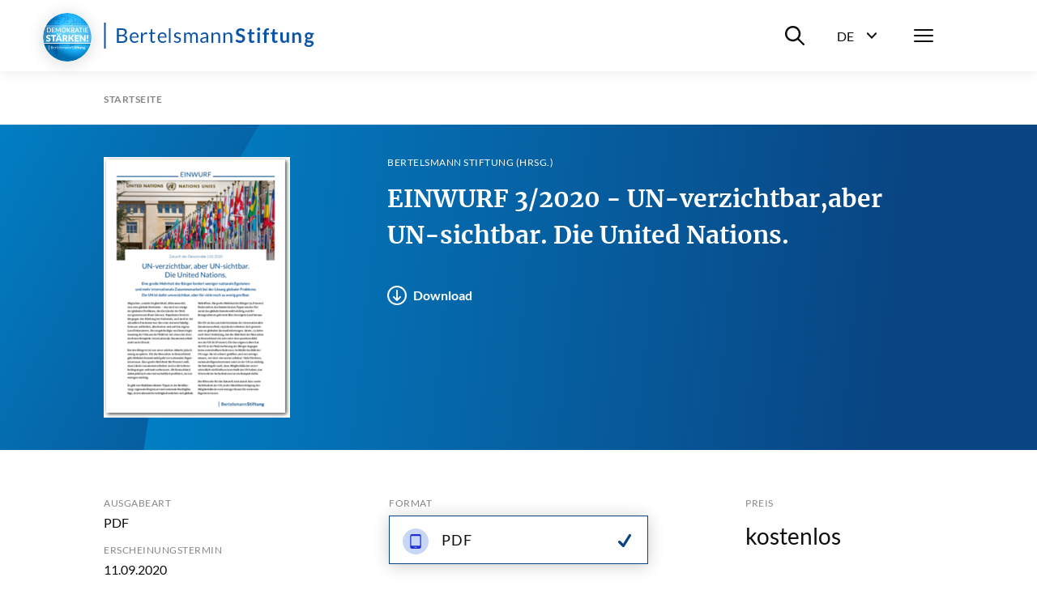

--- FILE ---
content_type: text/html; charset=utf-8
request_url: https://www.bertelsmann-stiftung.de/de/publikationen/publikation/did/einwurf-32020-un-verzichtbar-aber-un-sichtbar-die-united-nations-all?tx_rsmbstpublications_pi2%5BfilterPreis%5D=0&tx_rsmbstpublications_pi2%5Bpage%5D=0&cHash=6cca46bb63514c912c211cf048881693
body_size: 14632
content:
<!DOCTYPE html>
<html lang="de">
<head>
    <meta charset="utf-8">

<!-- 
	Created by: ressourcenmangel GmbH, https://www.ressourcenmangel.de, Tel.: 030 61002450

	This website is powered by TYPO3 - inspiring people to share!
	TYPO3 is a free open source Content Management Framework initially created by Kasper Skaarhoj and licensed under GNU/GPL.
	TYPO3 is copyright 1998-2026 of Kasper Skaarhoj. Extensions are copyright of their respective owners.
	Information and contribution at https://typo3.org/
-->


<title>EINWURF 3/2020 - UN-verzichtbar,aber UN-sichtbar. Die United Nations.</title>
<meta name="generator" content="TYPO3 CMS">
<meta name="description" content="Eine große Mehrheit der Bürger fordert weniger nationale Egoismen und mehr internationale Zusammenarbeit bei der Lösung globaler Probleme. Die UN ist dafür unverzichtbar, aber für viele noch zu wenig greifbar.">


<link rel="stylesheet" href="/typo3temp/assets/css/955411be2d95a56fb02e2ae18181c67f.css?1758533587" media="all">






<meta name="viewport" content="width=device-width, initial-scale=1.0">
<meta http-equiv="x-ua-compatible" content="ie=edge">


<script>
  document.documentElement.className = document.documentElement.className.replace(/(\s|^)no-js(\s|$)/, '$1js$2');
  window.lazySizesConfig = {
    lazyClass: 'js-lazyload'
  };
  window.bst = {
    TITLE: 'Bertelsmann Stiftung',
    ASSET_BASE_URL: 'https://assets21.bertelsmann-stiftung.de/',
    JS_BASE_URL: '/javascripts/',
    //ICON_SPRITE_URL: '..https://assets21.bertelsmann-stiftung.de/icons/icons.svg',
    ICON_SPRITE_URL: 'https://assets21.bertelsmann-stiftung.de/icons/icons.svg',
    iconSpriteUrl: 'https://assets21.bertelsmann-stiftung.de/icons/icons.svg',
  };
</script>
<link rel="preload" as="font" type="font/woff2" href="https://assets21.bertelsmann-stiftung.de/fonts/Lato-Regular.woff2" crossorigin>
<link rel="preload" as="font" type="font/woff2" href="https://assets21.bertelsmann-stiftung.de/fonts/Lato-Bold.woff2" crossorigin>
<link rel="preload" as="font" type="font/woff2" href="https://assets21.bertelsmann-stiftung.de/fonts/Lato-Italic.woff2" crossorigin>
<link rel="preload" as="font" type="font/woff2" href="https://assets21.bertelsmann-stiftung.de/fonts/Lato-BoldItalic.woff2" crossorigin>
<link rel="preload" as="font" type="font/woff2" href="https://assets21.bertelsmann-stiftung.de/fonts/Merriweather-Bold.woff2" crossorigin>
<link rel="stylesheet" media="screen" href="https://assets21.bertelsmann-stiftung.de/stylesheets/main.css">
<link rel="stylesheet" media="print" href="https://assets21.bertelsmann-stiftung.de/stylesheets/print.css">
<script src="https://assets21.bertelsmann-stiftung.de/javascripts/head.js"></script>
<script src="https://assets21.bertelsmann-stiftung.de/javascripts/lazyloading.js" async></script>

<link rel="shortcut icon" href="https://assets21.bertelsmann-stiftung.de/favicon.ico">
<link rel="apple-touch-icon" sizes="180x180" href="https://assets21.bertelsmann-stiftung.de/images/favicons/apple-touch-icon.png">
<link rel="icon" sizes="32x32" href="https://assets21.bertelsmann-stiftung.de/images/favicons/favicon-32x32.png">
<link rel="icon" sizes="16x16" href="https://assets21.bertelsmann-stiftung.de/images/favicons/favicon-16x16.png">
<link rel="mask-icon" href="https://assets21.bertelsmann-stiftung.de/images/favicons/safari-pinned-tab.svg" color="#0c55a6">
<meta name="msapplication-TileColor" content="#0c55a6">
<meta name="theme-color" content="#0c55a6">
<link rel="manifest" href="https://assets21.bertelsmann-stiftung.de/images/favicons/site.webmanifest">
<link rel="msapplication-config" href="https://assets21.bertelsmann-stiftung.de/images/favicons/browserconfig.xml">
<meta property="og:title" content="EINWURF 3/2020 - UN-verzichtbar,aber UN-sichtbar. Die United Nations." />
        <meta property="og:description" content="Eine große Mehrheit der Bürger fordert weniger nationale Egoismen und mehr internationale Zusammenarbeit bei der Lösung globaler Probleme. Die UN ist dafür unverzichtbar, aber für viele noch zu wenig greifbar." />
        <meta property="og:image" content="https://www.bertelsmann-stiftung.de//fileadmin/files/BSt/Publikationen/GrauePublikationen/ZD_Einwurf_3_2020_Die_United_Nations_DE.png?v=1" />
        <meta name="twitter:card" content="summary_large_image">
        <meta name="twitter:site" content="@BertelsmannSt">
        <meta name="twitter:title" content="EINWURF 3/2020 - UN-verzichtbar,aber UN-sichtbar. Die United Nations.">
        <meta name="twitter:description" content="Eine große Mehrheit der Bürger fordert weniger nationale Egoismen und mehr internationale Zusammenarbeit bei der Lösung globaler Probleme. Die UN ist dafür unverzichtbar, aber für viele noch zu wenig greifbar.">
        <meta name="twitter:creator" content="@BertelsmannSt">
        <meta name="twitter:image:src" content="https://www.bertelsmann-stiftung.de//fileadmin/files/BSt/Publikationen/GrauePublikationen/ZD_Einwurf_3_2020_Die_United_Nations_DE.png?v=1">
        <meta name="twitter:domain" content="bertelsmann-stiftung.de"><meta property="og:url" content="https://www.bertelsmann-stiftung.de/de/publikationen/publikation/did/einwurf-32020-un-verzichtbar-aber-un-sichtbar-die-united-nations-all" /><meta name="date" content="2025-06-18T09:41:09" />
<!-- Copyright (c) 2000-2024 etracker GmbH. All rights reserved. -->
<!-- This material may not be reproduced, displayed, modified or distributed -->
<!-- without the express prior written permission of the copyright holder. -->
<!-- etracker tracklet 5.0 -->
<script type="text/javascript">
	var et_pagename = "/de/publikationen/publikation/did/einwurf-32020-un-verzichtbar-aber-un-sichtbar-die-united-nations-all";
	var et_areas = "Bst%2F%5BDE%5D%2FPublikationen%2FPublikation%2F";
	var et_proxy_redirect = "\/\/insights.bertelsmann-stiftung.de";
	//var et_url = "";
	//var et_target = "";
	//var et_ilevel = 0;
	//var et_tval = "";
	//var et_cust = 0;
	//var et_tonr = "";
	//var et_tsale = 0;
	//var et_basket = "";
	//var et_lpage = "";
	//var et_trig = "";
	//var et_sub = "";
	//var et_se = "";
	//var et_tag = "";
</script>
<script id="_etLoader" type="text/javascript" charset="UTF-8" data-block-cookies="true" data-secure-code="EB9mS9" src="//insights.bertelsmann-stiftung.de/code/e.js" async></script>
<!-- etracker CODE END -->


<link rel="canonical" href="https://www.bertelsmann-stiftung.de/de/publikationen/publikation/did/einwurf-32020-un-verzichtbar-aber-un-sichtbar-die-united-nations-all">

<link rel="alternate" hreflang="de" href="https://www.bertelsmann-stiftung.de/de/publikationen/publikation/did/einwurf-32020-un-verzichtbar-aber-un-sichtbar-die-united-nations-all">
<link rel="alternate" hreflang="en" href="https://www.bertelsmann-stiftung.de/en/publications/publication/did/einwurf-32020-un-verzichtbar-aber-un-sichtbar-die-united-nations-all">
<link rel="alternate" hreflang="x-default" href="https://www.bertelsmann-stiftung.de/de/publikationen/publikation/did/einwurf-32020-un-verzichtbar-aber-un-sichtbar-die-united-nations-all">
</head>
<body>

<div class="page page--sub" id="page">
    
<!-- Header -->

<header class="header">
    <div class="header__inner">
        <a class="logo logo--blue header__logo" href="/">
            <svg class="logo__image" viewbox="0 0 260 32" xmlns="http://www.w3.org/2000/svg">
                <title>Bertelsmann Stiftung</title>
                <path d="M2.48 0v32H.5V0h1.98zm250.67 12c1.06 0 2 .23 2.78.68h3.57v1.18c0 .4-.17.6-.64.69l-1.12.22c.16.44.26.93.26 1.48 0 2.6-2.08 4.25-4.85 4.25-.48 0-.93-.05-1.37-.14-.39.25-.58.53-.58.84 0 2.1 7.99-.77 7.99 4.23 0 2.3-2.2 4.57-6 4.57-3.77 0-5.55-1.66-5.55-3.47 0-1.23.75-2.05 2-2.55-.61-.36-1-.92-1-1.88 0-.79.5-1.73 1.6-2.31a3.9 3.9 0 0 1-2.02-3.54c0-2.61 2.08-4.25 4.93-4.25zm-1.8 12.5c-.67.39-1.12.91-1.12 1.62 0 .93.82 1.63 3 1.63 2.24 0 3.2-.76 3.2-1.79 0-1.56-2.83-1.16-5.08-1.47zM22.13 7c4.48 0 6.43 1.78 6.43 4.7 0 1.77-1.12 3.34-3.42 4.04 2.65.52 4.03 1.89 4.03 4.13 0 3.06-2.33 5.13-6.4 5.13h-6.45V7h5.81zm102.51 5c2.82 0 4.37 1.93 4.37 4.76v8.04h-.97c-.44 0-.7-.09-.79-.52l-.24-1.17c-1.33 1.2-2.45 1.89-4.38 1.89-1.93 0-3.5-1.07-3.5-3.34 0-1.99 2.03-3.79 7.71-3.92v-.98c0-1.95-.84-2.97-2.47-2.97-2.15 0-2.83 1.33-3.58 1.33-.3 0-.52-.18-.66-.41l-.4-.71a6.72 6.72 0 0 1 4.91-2zM37.9 12c2.96 0 5.12 2.06 5.12 5.64 0 .7-.13.88-.53.88h-8.2c.06 3.18 1.6 4.73 3.92 4.73 2.17 0 3.08-1.22 3.63-1.22.18 0 .31.08.4.21l.62.82C41.78 24.38 39.78 25 38 25c-3.4 0-5.88-2.4-5.88-6.74 0-3.54 2.18-6.26 5.76-6.26zm154.91-.14V25h-3.09V11.86h3.1zM72.5 12c2.95 0 5.1 2.06 5.1 5.64 0 .7-.11.88-.52.88h-8.2c.06 3.18 1.6 4.73 3.92 4.73 2.17 0 3.08-1.22 3.63-1.22a.5.5 0 0 1 .41.21l.6.82C76.39 24.38 74.39 25 72.62 25c-3.4 0-5.88-2.4-5.88-6.74 0-3.54 2.18-6.26 5.76-6.26zm18.78 0a5.5 5.5 0 0 1 3.91 1.47l-.5.8a.48.48 0 0 1-.45.28c-.48 0-1.2-.9-2.91-.9-1.48 0-2.4.81-2.4 1.83 0 2.59 6.47 1.38 6.47 5.46 0 2.32-1.68 4.06-4.73 4.06a6.17 6.17 0 0 1-4.17-1.53l.52-.85c.14-.2.3-.33.6-.33.18 0 .36.1.58.25l.2.13a4 4 0 0 0 2.39.74c1.72 0 2.55-.96 2.55-2.08 0-2.77-6.5-1.33-6.5-5.67 0-1.94 1.61-3.66 4.44-3.66zm148.2 0c2.73 0 4.2 2 4.2 4.85V25h-3v-8.15c0-1.56-.7-2.45-2.12-2.45-1.03 0-1.93.5-2.75 1.34V25h-3V12.2h1.84c.39 0 .64.19.76.56l.21 1.01a5.03 5.03 0 0 1 3.85-1.77zM211.2 8v4.05h3.44v2.2h-3.44v6.98c0 .8.45 1.28 1.12 1.28.78 0 1-.43 1.32-.43.2 0 .28.09.42.27l.95 1.5a5.4 5.4 0 0 1-3.43 1.15c-2.25 0-3.53-1.34-3.53-3.56v-7.19h-1.32c-.34 0-.62-.2-.62-.65v-1.22l2.1-.34.66-3.51c.06-.34.33-.53.7-.53h1.63zm-71.74 4c2.85 0 4.37 1.95 4.37 4.85V25h-2.3v-8.15c0-1.93-.89-3.06-2.74-3.06-1.36 0-2.54.69-3.54 1.78V25h-2.3V12.2h1.38c.32 0 .52.15.62.47l.17 1.39a5.7 5.7 0 0 1 4.34-2.06zm-27.45 0c2.6 0 4.14 1.76 4.14 4.85V25h-2.18v-8.15c0-2-.87-3.06-2.48-3.06-1.43 0-2.67 1.04-2.67 3.06V25h-2.18v-8.15c0-2.06-.82-3.06-2.35-3.06-1.08 0-2 .65-2.77 1.67V25h-2.17V12.2h1.3c.3 0 .5.15.58.47l.16 1.31c.92-1.16 2-1.98 3.51-1.98 1.68 0 2.7 1.04 3.16 2.66a4.03 4.03 0 0 1 3.95-2.66zM59.95 8v4.37h3.5v1.61h-3.5v7.62c0 1.06.55 1.57 1.34 1.57.9 0 1.3-.6 1.55-.6.1 0 .21.08.3.21l.63 1.07A4.36 4.36 0 0 1 60.8 25c-1.93 0-3-1.15-3-3.25v-7.77h-1.48c-.26 0-.46-.15-.46-.48v-.9l2-.26.5-3.91a.47.47 0 0 1 .5-.43h1.09zm109.12-1a7.3 7.3 0 0 1 5.1 1.85l-.8 1.55c-.19.35-.4.49-.73.49-.66 0-1.53-1.22-3.54-1.22-1.8 0-2.71.9-2.71 2.21 0 3.34 8.1 1.55 8.1 7.4 0 3.19-2.23 5.72-6.1 5.72-2.23 0-4.4-.91-5.77-2.31l.95-1.58c.18-.23.44-.4.74-.4.81 0 1.76 1.61 4.18 1.61 1.85 0 2.92-.91 2.92-2.57 0-3.73-8.09-1.25-8.09-7.7 0-2.58 2.1-5.05 5.75-5.05zm-14.78 5c2.86 0 4.38 1.95 4.38 4.85V25h-2.3v-8.15c0-1.93-.89-3.06-2.75-3.06a4.8 4.8 0 0 0-3.53 1.78V25h-2.3V12.2h1.37c.32 0 .53.15.62.47l.18 1.39a5.7 5.7 0 0 1 4.33-2.06zM82.55 7v18h-1.98V7h1.98zM52.1 12c.72 0 1.28.17 1.78.46l-.3 1.67c-.06.22-.19.32-.4.32-.23 0-.7-.24-1.58-.24-1.6 0-2.62.93-3.34 2.66V25h-2.29V12.23h1.31c.5 0 .64.16.71.62l.15 1.99c.89-1.78 2.2-2.84 3.96-2.84zm168.89 0v8.14c0 1.55.7 2.45 2.11 2.45 1.04 0 1.94-.5 2.75-1.33V12h3v12.8h-1.83c-.39 0-.64-.19-.77-.56l-.2-1.02a5.11 5.11 0 0 1-3.86 1.78c-2.72 0-4.2-2.01-4.2-4.86V12h3zm-18.41-5a5 5 0 0 1 1.56.23l-.06 1.52c-.04.48-.48.53-1 .53-1.39 0-2.2.57-2.2 2.44v.83h3.15v2.16h-3.06V25h-2.93V14.72l-1.05-.17c-.46-.09-.76-.32-.76-.76v-1.23h1.81v-.94c0-2.87 1.73-4.62 4.54-4.62zm-20.04 1v4.05h3.44v2.2h-3.44v6.98c0 .8.45 1.28 1.12 1.28.78 0 1-.43 1.33-.43.19 0 .28.09.42.27l.94 1.5a5.4 5.4 0 0 1-3.43 1.15c-2.25 0-3.52-1.34-3.52-3.56v-7.19h-1.33c-.34 0-.62-.2-.62-.65v-1.22l2.1-.34.66-3.51c.07-.34.33-.53.7-.53h1.63zm-55.7 11.14c-4.06.14-5.6 1.04-5.6 2.42 0 1.34.91 1.89 2.05 1.89 1.52 0 2.56-.64 3.55-1.7v-2.61zM22.72 16.8h-3.93v6.27h3.94c2.81 0 4-1.35 4-3.26 0-1.86-1.32-3.01-4.01-3.01zm230.43-2.59c-1.47 0-2.2.82-2.2 2.12 0 1.24.73 2.15 2.2 2.15 1.47 0 2.2-.88 2.2-2.15 0-1.3-.74-2.11-2.2-2.11zm-215.2-.58c-2.1 0-3.3 1.31-3.6 3.5h6.7c0-2.05-1.12-3.5-3.1-3.5zm34.6 0c-2.1 0-3.3 1.31-3.6 3.5h6.71c0-2.05-1.13-3.5-3.12-3.5zm-50.42-4.7H18.8v6.13h3.25c2.79 0 4.06-1.25 4.06-3.07 0-2.11-1.26-3.07-3.97-3.07zM191.26 6a2 2 0 0 1 0 4.01 2 2 0 0 1-1.95-1.98A2 2 0 0 1 191.26 6z"></path>
            </svg>
        </a>
        <div class="header__menu">
			<div class="header__basket js-basket" data-cookie="bst-basket-count" data-link="/de/publikationen/buecher-und-studien/warenkorb" data-text="Artikel im Warenkorb"></div>
            <div class="header__search-wrapper"><button class="header__search-btn" aria-expanded="false" aria-controls="header__search-dropdown"><span class="u-visually-hidden">Suche ein-/ausblenden</span><svg class="icon icon--search header__search-icon" viewBox="0 0 200 200" aria-hidden="true">
                <use xlink:href="#icon-search"></use>
            </svg></button>
                <div class="header__search-dropdown" id="header__search-dropdown" aria-hidden="true">
                    <div class="header__search-dropdown-inner">
                        <form class="search-bar search-bar--suggestions js-search-bar"
                              method="get"
                              action="/de/system/suchergebnisseite?tx_rsmsearch_pi1%5Baction%5D=index&amp;tx_rsmsearch_pi1%5Bcontroller%5D=Search&amp;cHash=d16086200ee9f2a3f475e970260208f5"
                              role="search">
                            <div class="search-bar__inner">
                                <div class="form-group search-bar__form-group"><label class="label u-visually-hidden form-group__label" for="form-group-68b6">Webseite durchsuchen</label>
                                    <input class="input" id="form-group-68b6" type="search" name="tx_rsmsearch_pi1[searchQuery][queryString]" placeholder="Webseite durchsuchen" />
                                </div><button class="search-bar__button" type="submit" tabindex="-1"><svg class="icon icon--search" viewBox="0 0 200 200" role="img" aria-labelledby="icon-2272-title">
                                <title id="icon-2272-title">Suchen</title>
                                <use xlink:href="#icon-search"></use>
                            </svg></button>
                                <div class="search-bar__suggestions" aria-hidden="true">
                                    <div class="search-bar__suggestions-inner">
                                        <div class="search-bar__row search-bar__row--entities" aria-live="polite">
                                            <div class="search-bar__col search-bar__entities"></div>
                                        </div>
                                        <div class="search-bar__row search-bar__row--content">
                                            <section class="search-bar__col search-bar__projects">
                                                <div class="search-bar__list-header">
                                                    <h2 class="kicker">Projekte</h2>
                                                </div>
                                            </section>
                                            <section class="search-bar__col search-bar__publications">
                                                <div class="search-bar__list-header">
                                                    <h2 class="kicker">Publikationen</h2>
                                                </div>
                                            </section>
                                            <section class="search-bar__col search-bar__tags">
                                                <div class="search-bar__list-header">
                                                    <h2 class="kicker">#Schlagworte</h2>
                                                </div>
                                            </section>
                                        </div>
                                    </div>
                                </div>
                            </div>
                        </form>
                    </div>
                    <div class="header__search-background js-focus-deactivate"></div>
                </div>
            </div>
            <div class="header__language-wrapper">
                <button class="header__language-btn"
                        aria-expanded="false"
                        aria-controls="header__language-dropdown">
                    <span class="header__language-btn-label">
                        <abbr class="header__language-btn-title" title="Deutsch">De</abbr>
                        <span class="u-visually-hidden">Sprachwahl ein-/ausblenden</span>
                    </span>
                    <svg class="icon icon--dropdown header__language-icon" viewBox="0 0 200 200" aria-hidden="true">
                        <use xlink:href="#icon-dropdown"></use>
                    </svg>
                </button>
                <div class="header__language-dropdown" id="header__language-dropdown" aria-hidden="true">
                    <div class="box-link-list">
                        <h2 class="box-link-list__title">Sprache</h2>
                        <ul class="box-link-list__list">
                            <li class="box-link-list__item">
                <div class="box-link box-link--active" lang="de"><span class="box-link__text">Deutsch</span><span class="box-link__checkmark">
                        <svg class="icon icon--checkmark" viewBox="0 0 200 200" role="img" aria-labelledby="icon-7447-title">
                            <title id="icon-7447-title">Ausgewählt</title>
                            <use xlink:href="#icon-checkmark"></use>
                        </svg>
                    </span>
                </div>
            </li><li class="box-link-list__item"><a href="/en/publications/publication/did/einwurf-32020-un-verzichtbar-aber-un-sichtbar-die-united-nations-all" class="box-link" lang="de"><span class="box-link__text">English</span></a></li>
                            

                        </ul>
                    </div>
                </div>
            </div>
            <nav class="header__navigation">
                <button class="header__menu-btn" aria-expanded="false"
                        aria-controls="navbar"><span class="u-visually-hidden">Menü</span>
                    <span class="header__menu-icon"><span></span><span></span><span></span></span>
                </button>
                <div aria-hidden="true" class="header__nav-canvas t-inverted" id="navbar">
                    <div class="header__nav-canvas-inner">
                        <ul class="header__nav-list header__nav-primary">
                            
                                <li class="header__nav-item header__nav-item-primary"><a
                                        class="link header__nav-link header__nav-link-primary" href="/de/startseite/aktuelles">Aktuelles</a></li>
                            
                                <li class="header__nav-item header__nav-item-primary"><a
                                        class="link header__nav-link header__nav-link-primary" href="/de/unsere-projekte/projektsuche">Projekte</a></li>
                            
                                <li class="header__nav-item header__nav-item-primary"><a
                                        class="link header__nav-link header__nav-link-primary" href="/de/ueber-uns/auf-einen-blick">Über uns</a></li>
                            
                        </ul>
                        <ul class="header__nav-list header__nav-secondary">
                            
                                <li class="header__nav-item header__nav-item-secondary">
                                        <a class="link header__nav-link header__nav-link-secondary"
                                           href="/de/karriere">Karriere</a>
                                    </li>
                            
                                <li class="header__nav-item header__nav-item-secondary">
                                        <a class="link header__nav-link header__nav-link-secondary"
                                           href="/de/presse">Presse</a>
                                    </li>
                            
                                <li class="header__nav-item header__nav-item-secondary">
                                        <a class="link header__nav-link header__nav-link-secondary"
                                           href="/de/system/service/kontakt">Kontakt</a>
                                    </li>
                            
                                <li class="header__nav-item header__nav-item-secondary">
                                        <a class="link header__nav-link header__nav-link-secondary"
                                           href="/de/system/newsletter/anmeldung">Newsletter</a>
                                    </li>
                            
                                <li class="header__nav-item header__nav-item-secondary">
                                        <a class="link header__nav-link header__nav-link-secondary"
                                           href="/de/publikationen/buecher-und-studien/verlag-bertelsmann-stiftung">Verlag</a>
                                    </li>
                            
                                <li class="header__nav-item header__nav-item-secondary">
                                        <a class="link header__nav-link header__nav-link-secondary"
                                           href="/de/publikationen/infomaterial/change-magazin">change Magazin</a>
                                    </li>
                            
                                <li class="header__nav-item header__nav-item-secondary">
                                        <a class="link header__nav-link header__nav-link-secondary"
                                           href="/de/unsere-projekte/blogs">Blogs</a>
                                    </li>
                            
                        </ul>
                        
                            <ul class="header__nav-list header__nav-languages">
                            
                                
                                    
                                    
                                        <li class="header__nav-item header__nav-item-languages">
                                            <svg class="icon icon--flag-germany header__nav-link-preicon" viewBox="0 0 200 200" aria-hidden="true">
                                                <use xlink:href="#icon-flag-germany"></use>
                                            </svg>
                                            
                                                    <svg class="icon icon--checkmark" viewBox="0 0 200 200" role="img" aria-labelledby="icon-9b82-title">
                                                        <title id="icon-9b82-title">Ausgewählt</title>
                                                        <use xlink:href="#icon-checkmark"></use>
                                                    </svg>Deutsch
                                                
                                        </li>
                                    
                                
                                    
                                    
                                        <li class="header__nav-item header__nav-item-languages">
                                            <svg class="icon icon--flag-gb header__nav-link-preicon" viewBox="0 0 200 200" aria-hidden="true">
                                                <use xlink:href="#icon-flag-gb"></use>
                                            </svg>
                                            
                                                    <a class="link header__nav-link header__nav-link-languages" href="/en/publications/publication/did/einwurf-32020-un-verzichtbar-aber-un-sichtbar-die-united-nations-all">English</a>
                                                
                                        </li>
                                    
                                
                            </ul>
                        
                    </div>
                </div>
            </nav>
        </div>
    </div>
</header>




    <main class="page__content" id="content">
        
<!-- 22 -->

<nav aria-label="Aktuelle Position" class="breadcrumb js-breadcrumb">
    <div class="breadcrumb__inner">
        <ol class="breadcrumb__list" itemscope="itemscope" itemtype="http://schema.org/BreadcrumbList">

            
                
                        
                                <li class="breadcrumb__list-item" itemprop="itemListElement" itemscope="itemscope"
                                    itemtype="http://schema.org/ListItem"><a class="breadcrumb__item"
                                                                             href="/de/startseite"
                                                                             itemid="breadcrumb-1"
                                                                             itemprop="item" itemscope="itemscope"
                                                                             itemtype="https://schema.org/WebPage"><span class="breadcrumb__label" itemprop="name">Startseite</span></a>
                                    <meta content="1" itemprop="position"/>
                                </li>
                            
                    
            
        </ol>
    </div>
</nav>



        





<div class="stage">
	

	
	
		
	

	<header class="publication-stage t-inverted t-blue">
		<div class="publication-stage__inner">


			<div class="publication-stage__image">
				
					

	
			<a
				class="download-link"
				href="/fileadmin/files/BSt/Publikationen/GrauePublikationen/ZD_Einwurf_3_2020_Die_United_Nations_DE.pdf">
				
	
		<div class="image loading" style="padding-top: 140%;">
			
				<noscript>
					<img class="image__fallback" alt="Cover EINWURF 3/2020 - UN-verzichtbar,aber UN-sichtbar. Die United Nations." src="/fileadmin/files/_processed_/f/0/csm_ZD_Einwurf_3_2020_Die_United_Nations_DE_0192f232fa.png" width="230" height="322" />
				</noscript>
				<img class="image__img js-lazyload"
					 src="[data-uri]"
					 data-src="/fileadmin/files/_processed_/f/0/csm_ZD_Einwurf_3_2020_Die_United_Nations_DE_5bab25eec2.png"
					 width="230"
					 height="322"
					 alt="Cover EINWURF 3/2020 - UN-verzichtbar,aber UN-sichtbar. Die United Nations." />
			
		</div>
	

			</a>

		

				

				
			</div>

			<div class="publication-stage__content">
				<div class="publication-stage__kicker">

					
							
								<p class="kicker">Bertelsmann Stiftung (Hrsg.)</p>
							
							
						

				</div>

				<div class="publication-stage__headline">
					
							<h1 class="headline headline--1">EINWURF 3/2020 - UN-verzichtbar,aber UN-sichtbar. Die United Nations.</h1>
						
				</div>


				

				


				<div class="publication-stage__download-links">
					<ul class="download-link-list">

						


						

						
							
								<li class="download-link-list__item">
									<a
										class="download-link jsETrackerLink"
										data-eta="publikation"
										data-etb="/de/unsere-projekte/monitoring-der-demokratie /fileadmin/files/BSt/Publikationen/GrauePublikationen/ZD_Einwurf_3_2020_Die_United_Nations_DE.pdf"
										data-etc="download"
										data-etd="EINWURF 3/2020 - UN-verzichtbar,aber UN-sichtbar. Die United Nations."
										href="/fileadmin/files/BSt/Publikationen/GrauePublikationen/ZD_Einwurf_3_2020_Die_United_Nations_DE.pdf"
										target="_blank"
										download="ZD_Einwurf_3_2020_Die_United_Nations_DE.pdf">
										<span class="download-link__icon">
											<svg class="icon icon--download" viewBox="0 0 200 200" aria-hidden="true">
												<use xlink:href="#icon-download"></use>
											</svg>
										</span>
										<span class="download-link__text">Download</span>
									</a>
								</li>
							
						

						

						

						

						


						

						

						


					</ul>
				</div>

			</div>
		</div>
	</header>

	
	<div class="publication-info">
		<div class="publication-info__inner">

			<!-- LINKS -->
			<div class="publication-info__definition-list">
				<dl class="definition-list">

					

					
						<div class="definition-list__item">
							<dt class="definition-list__term">Ausgabeart</dt>
							<dd class="definition-list__def">PDF </dd>
						</div>
					

					
						<div class="definition-list__item">
							<dt class="definition-list__term">Erscheinungstermin</dt>
							<dd class="definition-list__def">
								11.09.2020
							</dd>
						</div>
					

					


					

					
						<div class="definition-list__item">
							<dt class="definition-list__term">Auflage</dt>
							<dd class="definition-list__def">
								1. Auflage
								
									2021
								
							</dd>
						</div>
					

					
						<div class="definition-list__item">
							<dt class="definition-list__term">Umfang/Format</dt>
							<dd class="definition-list__def">8 Seiten, PDF</dd>
						</div>
					
					
					

				</dl>
			</div>
			<!-- LINKS -->

			<!-- MITTE -->
			<div class="publication-info__download-list">
				<div class="box-link-list">
					<h2 class="box-link-list__title">Format</h2>
					<ul class="box-link-list__list">

						
								
								<li class="box-link-list__item">
									<div class="box-link box-link--active">
										
	<span class="box-link__icon">

		

		<svg class="icon icon--type-ebook" viewBox="0 0 200 200" aria-hidden="true">
			<use xlink:href="#icon-type-ebook"></use>
		</svg>

	</span>



										<span class="box-link__text">
											
												PDF
											
										</span>
										<span class="box-link__checkmark">
											<svg class="icon icon--checkmark" viewBox="0 0 200 200" role="img" aria-labelledby="icon-6986-title">
												<title id="icon-6986-title">Ausgewählt</title>
  												<use xlink:href="#icon-checkmark"></use>
											</svg>
										</span>
									</div>
								</li>

							

					</ul>
				</div>
			</div>
			<!-- MITTE -->


			<!-- RECHTS -->
			<div class="publication-info__checkout">

					<div class="publication-info__checkout-flex">
						<div class="publication-info__checkout-price-details">
							<h2 class="publication-info__checkout-title">Preis</h2>
							<p class="publication-info__checkout-price-val">
								
										kostenlos<br
									
							</p>
							<p class="publication-info__checkout-info">


								<!-- Versandkosten -->
								

								<!-- hinweis lieferbar in n Tagen-->
								
							</p>

							
							

						</div>
					</div>


				
				
						
								
								
										
									
							
					

			</div>
			<!-- RECHTS -->

		</div>
	</div>

</div>

	<div class="detail">

		<div class="detail-content detail-content--border-top">



			<div class="detail-content__sidebar">
				<div class="detail-content__sidebar-inner">
					<div class="detail-content__sidebar-section">
						<template class="js-jumplist" data-search-pattern=".detail-content h2.headline--section">
							<div class="jumplist detail-content__jumplist">
								<div class="jumplist__inner">
									<ul class="jumplist__list" aria-label="Zum Abschnitt springen">{{#headlines}}
										<li class="jumplist__item"><a class="jumplist__link" href="{{href}}">{{title}}</a></li>
										{{/headlines}}</ul>
								</div>
							</div>
						</template>
					</div>
					

<div class="detail-content__sidebar-section detail-content__sidebar-share">
    <ul class="icon-link-list">
        <li class="icon-link-list__item">
            <button class="icon-link js-popover-link jsETrackerLink"
                    data-eta="Social Share Panel"
                    data-etb="https%3A%2F%2Fwww.bertelsmann-stiftung.de%2Fde%2Fpublikationen%2Fpublikation%2Fdid%2Feinwurf-32020-un-verzichtbar-aber-un-sichtbar-die-united-nations-all"
                    data-etc="Mousedown"
                    data-etd="Panel"
                    data-template="popover-4afe">
                <span class="icon-link__icon">
                    <svg class="icon icon--circle-share" viewBox="0 0 200 200" role="img"
                         aria-labelledby="icon-9349-title">
                        <title id="icon-9349-title">Teilen</title>
                        <use xlink:href="#icon-circle-share"></use>
                    </svg>
                </span><span class="icon-link__text">Teilen</span>
            </button>
            <div class="icon-link__popover" id="popover-4afe" style="display: none;">
                <ul class="icon-link-list">
                    <li class="icon-link-list__item"><a class="icon-link jsETrackerLink"
                                                        data-eta="Social Share Facebook"
                                                        data-etb="https%3A%2F%2Fwww.bertelsmann-stiftung.de%2Fde%2Fpublikationen%2Fpublikation%2Fdid%2Feinwurf-32020-un-verzichtbar-aber-un-sichtbar-die-united-nations-all"
                                                        data-etc="Mousedown"
                                                        data-etd="Facebook"
                                                        href="https://www.facebook.com/sharer.php?u=https://www.bertelsmann-stiftung.de/de/publikationen/publikation/did/einwurf-32020-un-verzichtbar-aber-un-sichtbar-die-united-nations-all"
                                                        rel="noopener noreferrer" target="_blank">
                        <span class="icon-link__icon">
                            <svg class="icon icon--circle-facebook"
                                 viewBox="0 0 200 200"
                                 role="img" aria-labelledby="icon-81f5-title">
                                <title id="icon-81f5-title">Facebook</title>
                                <use xlink:href="#icon-circle-facebook"></use>
                            </svg>
                        </span><span class="icon-link__text">Facebook</span></a>
                    </li>
                    <li class="icon-link-list__item"><a class="icon-link jsETrackerLink"
                                                        data-eta="Social Share Twitter"
                                                        data-etb="https%3A%2F%2Fwww.bertelsmann-stiftung.de%2Fde%2Fpublikationen%2Fpublikation%2Fdid%2Feinwurf-32020-un-verzichtbar-aber-un-sichtbar-die-united-nations-all"
                                                        data-etc="Mousedown"
                                                        data-etd="Twitter"
                                                        href="https://twitter.com/share?url=https://www.bertelsmann-stiftung.de/de/publikationen/publikation/did/einwurf-32020-un-verzichtbar-aber-un-sichtbar-die-united-nations-all&amp;text=&amp;via=BertelsmannSt"
                                                        rel="noopener noreferrer" target="_blank"><!-- &amp;hashtags=[hashtags] -->
                        <span class="icon-link__icon">
                            <svg class="icon icon--circle-x.com"
                                 viewBox="0 0 200 200"
                                 role="img" aria-labelledby="icon-071a-title">
                                <title id="icon-071a-title">x.com</title>
                                <use xlink:href="#icon-circle-x.com"></use>
                            </svg>
                        </span><span class="icon-link__text">x.com</span></a>
                    </li>
                    <li class="icon-link-list__item"><a class="icon-link jsETrackerLink"
                                                        data-eta="Social Share LinkedIn"
                                                        data-etb="https%3A%2F%2Fwww.bertelsmann-stiftung.de%2Fde%2Fpublikationen%2Fpublikation%2Fdid%2Feinwurf-32020-un-verzichtbar-aber-un-sichtbar-die-united-nations-all"
                                                        data-etc="Mousedown"
                                                        data-etd="LinkedIn"
                                                        href="https://www.linkedin.com/shareArticle?url=https://www.bertelsmann-stiftung.de/de/publikationen/publikation/did/einwurf-32020-un-verzichtbar-aber-un-sichtbar-die-united-nations-all&amp;title="
                                                        rel="noopener noreferrer" target="_blank">
                        <span class="icon-link__icon">
                            <svg class="icon icon--circle-linkedin"
                                 viewBox="0 0 200 200"
                                 role="img"
                                 aria-labelledby="icon-9f66-title">
                                <title id="icon-9f66-title">LinkedIn</title>
                                <use xlink:href="#icon-circle-linkedin"></use>
                            </svg>
                        </span>
                        <span class="icon-link__text">LinkedIn</span></a>
                    </li>
                    <li class="icon-link-list__item"><a class="icon-link jsETrackerLink"
                                                        data-eta="Social Share Reddit"
                                                        data-etb="https%3A%2F%2Fwww.bertelsmann-stiftung.de%2Fde%2Fpublikationen%2Fpublikation%2Fdid%2Feinwurf-32020-un-verzichtbar-aber-un-sichtbar-die-united-nations-all"
                                                        data-etc="Mousedown"
                                                        data-etd="Reddit"
                                                        href="https://reddit.com/submit?url=https://www.bertelsmann-stiftung.de/de/publikationen/publikation/did/einwurf-32020-un-verzichtbar-aber-un-sichtbar-die-united-nations-all&amp;title="
                                                        rel="noopener noreferrer" target="_blank">
                        <span class="icon-link__icon">
                            <svg class="icon icon--circle-reddit"
                                 viewBox="0 0 200 200"
                                 role="img"
                                 aria-labelledby="icon-5f06-title">
                                <title id="icon-5f06-title">Reddit</title>
                                <use xlink:href="#icon-circle-reddit"></use>
                                </svg>
                        </span><span class="icon-link__text">Reddit</span></a>
                    </li>
                    <li class="icon-link-list__item"><a class="icon-link jsETrackerLink"
                                                        data-eta="Social Share Pinterest"
                                                        data-etb="https%3A%2F%2Fwww.bertelsmann-stiftung.de%2Fde%2Fpublikationen%2Fpublikation%2Fdid%2Feinwurf-32020-un-verzichtbar-aber-un-sichtbar-die-united-nations-all"
                                                        data-etc="Mousedown"
                                                        data-etd="Pinterest"
                                                        href="https://pinterest.com/pin/create/bookmarklet/?media=[post-img]&amp;url=https://www.bertelsmann-stiftung.de/de/publikationen/publikation/did/einwurf-32020-un-verzichtbar-aber-un-sichtbar-die-united-nations-all&amp;is_video=[is_video]&amp;description="
                                                        rel="noopener noreferrer" target="_blank">
                        <span class="icon-link__icon">
                            <svg class="icon icon--circle-pinterest"
                                 viewBox="0 0 200 200"
                                 role="img"
                                 aria-labelledby="icon-1fb3-title">
                                <title id="icon-1fb3-title">Pinterest</title>
                                <use xlink:href="#icon-circle-pinterest"></use>
                                </svg>
                        </span><span class="icon-link__text">Pinterest</span></a>
                    </li>


                    <li class="icon-link-list__item"><a class="icon-link jsETrackerLink"
                                                        data-eta="Social Share WhatsApp"
                                                        data-etb="https%3A%2F%2Fwww.bertelsmann-stiftung.de%2Fde%2Fpublikationen%2Fpublikation%2Fdid%2Feinwurf-32020-un-verzichtbar-aber-un-sichtbar-die-united-nations-all"
                                                        data-etc="Mousedown"
                                                        data-etd="WhatsApp"
                                                        href="https://api.whatsapp.com/send?text=%20https://www.bertelsmann-stiftung.de/de/publikationen/publikation/did/einwurf-32020-un-verzichtbar-aber-un-sichtbar-die-united-nations-all"
                                                        rel="noopener noreferrer" target="_blank">
                        <span class="icon-link__icon">
                            <svg class="icon icon--circle-whatsapp"
                                 viewBox="0 0 200 200"
                                 role="img"
                                 aria-labelledby="icon-89fb-title">
                                <title id="icon-89fb-title">WhatsApp</title>
                                <use xlink:href="#icon-circle-whatsapp"></use>
                                </svg>
                        </span><span class="icon-link__text">WhatsApp</span></a>
                    </li>
                    <li class="icon-link-list__item"><a class="icon-link jsETrackerLink"
                                                        data-eta="Social Share Xing"
                                                        data-etb="https%3A%2F%2Fwww.bertelsmann-stiftung.de%2Fde%2Fpublikationen%2Fpublikation%2Fdid%2Feinwurf-32020-un-verzichtbar-aber-un-sichtbar-die-united-nations-all"
                                                        data-etc="Mousedown"
                                                        data-etd="Xing"
                                                        href="https://www.xing.com/spi/shares/new?url=https://www.bertelsmann-stiftung.de/de/publikationen/publikation/did/einwurf-32020-un-verzichtbar-aber-un-sichtbar-die-united-nations-all"
                                                        rel="noopener noreferrer" target="_blank">
                        <span class="icon-link__icon">
                            <svg class="icon icon--circle-xing"
                                 viewBox="0 0 200 200"
                                 role="img"
                                 aria-labelledby="icon-7399-title">
                                <title id="icon-7399-title">Xing</title>
                                <use xlink:href="#icon-circle-xing"></use>
                            </svg>
                        </span><span class="icon-link__text">Xing</span></a>
                    </li>
                </ul>
            </div>
        </li>
        <li class="icon-link-list__item"><a class="icon-link jsETrackerLink"
                                            data-eta="Social Share E-Mail"
                                            data-etb="https%3A%2F%2Fwww.bertelsmann-stiftung.de%2Fde%2Fpublikationen%2Fpublikation%2Fdid%2Feinwurf-32020-un-verzichtbar-aber-un-sichtbar-die-united-nations-all"
                                            data-etc="Mousedown"
                                            data-etd="E-Mail"
                                            href="mailto:?subject=Ich%20m%C3%B6chte%20eine%20Seite%20der%20Bertelsmann-Stiftung%20mit%20Ihnen%20teilen%21&amp;body=https://www.bertelsmann-stiftung.de/de/publikationen/publikation/did/einwurf-32020-un-verzichtbar-aber-un-sichtbar-die-united-nations-all"
                                            rel="noopener noreferrer" target="_blank">
            <span class="icon-link__icon">
                <svg class="icon icon--circle-mail"
                     viewBox="0 0 200 200"
                     role="img"
                     aria-labelledby="icon-ac7e-title">
                    <title id="icon-ac7e-title">E-Mail</title>
                    <use xlink:href="#icon-circle-mail"></use>
                </svg></span><span class="icon-link__text">E-Mail</span></a>
        </li>
    </ul>
</div>


				</div>
			</div>

			<div class="detail-content__inner">

				<div class="detail-content__block detail-content__block--text" id="detail_description">
					<h2 class="headline headline--section detail-content__headline" id="detail-content-6986-0">Beschreibung</h2>
					<div class="text">
						
						
					</div>
				</div>

				
					<div class="detail-content__block detail-content__block--teaser-list" id="detail_projects">
						<h3 class="headline headline--3 detail-content__headline" id="detail-content-6986-1">Zugehörige Projekte</h3>

						<div class="teaser-list">

							
								<div class="teaser-list__item">
									<article class="teaser teaser--horizontal">
										
											<div class="teaser__image">
												
													<div class="image loading" style="padding-top: 48.695652173913%;">
														
															<noscript>
																<img class="image__fallback" alt="Project Monitoring der Demokratie" src="/fileadmin/files/_processed_/b/b/csm_1334629698shutterstock_392060155_Premier_ST-ZD_ret_71536243e7.jpg" width="230" height="112" title="shutterstock_392060155_Premier_ST-ZD_ret.jpg" />
															</noscript>
															<img class="image__img js-lazyload"
																 src="[data-uri]"
																 data-src="/fileadmin/files/_processed_/b/b/csm_1334629698shutterstock_392060155_Premier_ST-ZD_ret_a54fbbd227.jpg"
																 width="230"
																 height="112"
																 alt="Cover Monitoring der Demokratie" />
														
													</div>
												
											</div>
										

										<div class="teaser__inner">
											<div class="teaser__text-content">
												<div class="teaser__headline teaser__headline--dash">
													<h2 class="headline headline--2">
														
																<a data-overlay-target="teaser" class="headline__link js-overlay-link" href="/de/unsere-projekte/monitoring-der-demokratie">
																	Monitoring der Demokratie
																</a>

															

													</h2>
												</div>
												<div class="teaser__text">
													<div class="text">
														<p>Die Demokratie steht vor großen Herausforderungen, sowohl in Deutschland als auch auf der internationalen Ebene. Wir wollen Anpassungsbedarfe der Demokratie in Deutschland und bei Internationalen Organisationen identifizieren und damit Stellschrauben zur Stärkung ihrer Legitimität.</p>
													</div>
												</div>
											</div>
										</div>

									</article>
								</div>
							

						</div>
					</div>
				

				

				

	



				

	
		<div class="detail-content__block detail-content__block--slider">
			<h2 class="headline headline--section detail-content__headline" id="detail-content-6986-4">Inhaltliche Ansprechpartner:innen</h2>
			<div class="slider js-swiper" data-slidesPerView="4">
				<div class="slider__arrows swiper-arrows">
					<button class="slider__arrow slider__arrow--prev swiper-arrow-prev" tabindex="-1">
						<svg class="icon icon--arrow-left slider__arrow-icon" viewBox="0 0 200 200"
							 role="img" aria-label="Zum vorherigen Slide">
							<use xlink:href="#icon-arrow-left"></use>
						</svg>
					</button>
					<button class="slider__arrow slider__arrow--next swiper-arrow-next" tabindex="-1">
						<svg class="icon icon--arrow-right slider__arrow-icon" viewBox="0 0 200 200"
							 role="img" aria-label="Zum nächsten Slide">
							<use xlink:href="#icon-arrow-right"></use>
						</svg>
					</button>
				</div>
				<div class="slider__inner swiper-inner">
					<div class="slider__wrap swiper-wrapper">
						
							
	<div class="slider__slide swiper-slide" data-index="0">
		<div class="slider__slide-inner">

			<a data-api-url="?tx_rsmbstcontent_contactapi[uid]=30&amp;type=367454565&amp;amp" class="person-box person-box--dialog js-person-box-dialog" tabindex="0" href="/de/ueber-uns/wer-wir-sind/ansprechpartner/mitarbeiter?0=&amp;cHash=d7bff445e05f91d58837f8b09bff5467">

				<div class="person-box__inner">
					
						<div class="person-box__image">
							<div class="image loading" style="padding-top: 77.77777777777779%;">
								<noscript>
									<img class="image__fallback" alt="Robert Vehrkamp" src="/fileadmin/files/_processed_/1/3/csm_VEHR02_c4ee53d0d2.jpg" width="180" height="140" title="Foto Robert Vehrkamp" />
								</noscript>
								
									<img class="image__img js-lazyload"
									 treatIdAsReference="1"
									 src="[data-uri]"
									 data-src="/fileadmin/files/_processed_/1/3/csm_VEHR02_a24c8c3789.jpg"
									 width="180"
									 height="140"
									 alt="Robert Vehrkamp" />
								>
							</div>
						</div>
					
					
						<div class="person-box__name">Prof. Dr. Robert Vehrkamp</div>
					
					
						<div class="person-box__role">Senior Advisor</div>
					
				</div>
			</a>

		</div>
	</div>

						
					</div>
				</div>
			</div>
		</div>

	


				

	



			</div>
		</div>

	</div>





































































    </main>
    
<!-- Footer -->

<footer class="footer">
    <div class="footer__inner">
        <div class="footer__logo">
            <div class="logo logo--blue"><svg class="logo__image" xmlns="http://www.w3.org/2000/svg" viewbox="0 0 260 32">
                <title>Bertelsmann Stiftung</title>
                <path d="M2.48 0v32H.5V0h1.98zm250.67 12c1.06 0 2 .23 2.78.68h3.57v1.18c0 .4-.17.6-.64.69l-1.12.22c.16.44.26.93.26 1.48 0 2.6-2.08 4.25-4.85 4.25-.48 0-.93-.05-1.37-.14-.39.25-.58.53-.58.84 0 2.1 7.99-.77 7.99 4.23 0 2.3-2.2 4.57-6 4.57-3.77 0-5.55-1.66-5.55-3.47 0-1.23.75-2.05 2-2.55-.61-.36-1-.92-1-1.88 0-.79.5-1.73 1.6-2.31a3.9 3.9 0 0 1-2.02-3.54c0-2.61 2.08-4.25 4.93-4.25zm-1.8 12.5c-.67.39-1.12.91-1.12 1.62 0 .93.82 1.63 3 1.63 2.24 0 3.2-.76 3.2-1.79 0-1.56-2.83-1.16-5.08-1.47zM22.13 7c4.48 0 6.43 1.78 6.43 4.7 0 1.77-1.12 3.34-3.42 4.04 2.65.52 4.03 1.89 4.03 4.13 0 3.06-2.33 5.13-6.4 5.13h-6.45V7h5.81zm102.51 5c2.82 0 4.37 1.93 4.37 4.76v8.04h-.97c-.44 0-.7-.09-.79-.52l-.24-1.17c-1.33 1.2-2.45 1.89-4.38 1.89-1.93 0-3.5-1.07-3.5-3.34 0-1.99 2.03-3.79 7.71-3.92v-.98c0-1.95-.84-2.97-2.47-2.97-2.15 0-2.83 1.33-3.58 1.33-.3 0-.52-.18-.66-.41l-.4-.71a6.72 6.72 0 0 1 4.91-2zM37.9 12c2.96 0 5.12 2.06 5.12 5.64 0 .7-.13.88-.53.88h-8.2c.06 3.18 1.6 4.73 3.92 4.73 2.17 0 3.08-1.22 3.63-1.22.18 0 .31.08.4.21l.62.82C41.78 24.38 39.78 25 38 25c-3.4 0-5.88-2.4-5.88-6.74 0-3.54 2.18-6.26 5.76-6.26zm154.91-.14V25h-3.09V11.86h3.1zM72.5 12c2.95 0 5.1 2.06 5.1 5.64 0 .7-.11.88-.52.88h-8.2c.06 3.18 1.6 4.73 3.92 4.73 2.17 0 3.08-1.22 3.63-1.22a.5.5 0 0 1 .41.21l.6.82C76.39 24.38 74.39 25 72.62 25c-3.4 0-5.88-2.4-5.88-6.74 0-3.54 2.18-6.26 5.76-6.26zm18.78 0a5.5 5.5 0 0 1 3.91 1.47l-.5.8a.48.48 0 0 1-.45.28c-.48 0-1.2-.9-2.91-.9-1.48 0-2.4.81-2.4 1.83 0 2.59 6.47 1.38 6.47 5.46 0 2.32-1.68 4.06-4.73 4.06a6.17 6.17 0 0 1-4.17-1.53l.52-.85c.14-.2.3-.33.6-.33.18 0 .36.1.58.25l.2.13a4 4 0 0 0 2.39.74c1.72 0 2.55-.96 2.55-2.08 0-2.77-6.5-1.33-6.5-5.67 0-1.94 1.61-3.66 4.44-3.66zm148.2 0c2.73 0 4.2 2 4.2 4.85V25h-3v-8.15c0-1.56-.7-2.45-2.12-2.45-1.03 0-1.93.5-2.75 1.34V25h-3V12.2h1.84c.39 0 .64.19.76.56l.21 1.01a5.03 5.03 0 0 1 3.85-1.77zM211.2 8v4.05h3.44v2.2h-3.44v6.98c0 .8.45 1.28 1.12 1.28.78 0 1-.43 1.32-.43.2 0 .28.09.42.27l.95 1.5a5.4 5.4 0 0 1-3.43 1.15c-2.25 0-3.53-1.34-3.53-3.56v-7.19h-1.32c-.34 0-.62-.2-.62-.65v-1.22l2.1-.34.66-3.51c.06-.34.33-.53.7-.53h1.63zm-71.74 4c2.85 0 4.37 1.95 4.37 4.85V25h-2.3v-8.15c0-1.93-.89-3.06-2.74-3.06-1.36 0-2.54.69-3.54 1.78V25h-2.3V12.2h1.38c.32 0 .52.15.62.47l.17 1.39a5.7 5.7 0 0 1 4.34-2.06zm-27.45 0c2.6 0 4.14 1.76 4.14 4.85V25h-2.18v-8.15c0-2-.87-3.06-2.48-3.06-1.43 0-2.67 1.04-2.67 3.06V25h-2.18v-8.15c0-2.06-.82-3.06-2.35-3.06-1.08 0-2 .65-2.77 1.67V25h-2.17V12.2h1.3c.3 0 .5.15.58.47l.16 1.31c.92-1.16 2-1.98 3.51-1.98 1.68 0 2.7 1.04 3.16 2.66a4.03 4.03 0 0 1 3.95-2.66zM59.95 8v4.37h3.5v1.61h-3.5v7.62c0 1.06.55 1.57 1.34 1.57.9 0 1.3-.6 1.55-.6.1 0 .21.08.3.21l.63 1.07A4.36 4.36 0 0 1 60.8 25c-1.93 0-3-1.15-3-3.25v-7.77h-1.48c-.26 0-.46-.15-.46-.48v-.9l2-.26.5-3.91a.47.47 0 0 1 .5-.43h1.09zm109.12-1a7.3 7.3 0 0 1 5.1 1.85l-.8 1.55c-.19.35-.4.49-.73.49-.66 0-1.53-1.22-3.54-1.22-1.8 0-2.71.9-2.71 2.21 0 3.34 8.1 1.55 8.1 7.4 0 3.19-2.23 5.72-6.1 5.72-2.23 0-4.4-.91-5.77-2.31l.95-1.58c.18-.23.44-.4.74-.4.81 0 1.76 1.61 4.18 1.61 1.85 0 2.92-.91 2.92-2.57 0-3.73-8.09-1.25-8.09-7.7 0-2.58 2.1-5.05 5.75-5.05zm-14.78 5c2.86 0 4.38 1.95 4.38 4.85V25h-2.3v-8.15c0-1.93-.89-3.06-2.75-3.06a4.8 4.8 0 0 0-3.53 1.78V25h-2.3V12.2h1.37c.32 0 .53.15.62.47l.18 1.39a5.7 5.7 0 0 1 4.33-2.06zM82.55 7v18h-1.98V7h1.98zM52.1 12c.72 0 1.28.17 1.78.46l-.3 1.67c-.06.22-.19.32-.4.32-.23 0-.7-.24-1.58-.24-1.6 0-2.62.93-3.34 2.66V25h-2.29V12.23h1.31c.5 0 .64.16.71.62l.15 1.99c.89-1.78 2.2-2.84 3.96-2.84zm168.89 0v8.14c0 1.55.7 2.45 2.11 2.45 1.04 0 1.94-.5 2.75-1.33V12h3v12.8h-1.83c-.39 0-.64-.19-.77-.56l-.2-1.02a5.11 5.11 0 0 1-3.86 1.78c-2.72 0-4.2-2.01-4.2-4.86V12h3zm-18.41-5a5 5 0 0 1 1.56.23l-.06 1.52c-.04.48-.48.53-1 .53-1.39 0-2.2.57-2.2 2.44v.83h3.15v2.16h-3.06V25h-2.93V14.72l-1.05-.17c-.46-.09-.76-.32-.76-.76v-1.23h1.81v-.94c0-2.87 1.73-4.62 4.54-4.62zm-20.04 1v4.05h3.44v2.2h-3.44v6.98c0 .8.45 1.28 1.12 1.28.78 0 1-.43 1.33-.43.19 0 .28.09.42.27l.94 1.5a5.4 5.4 0 0 1-3.43 1.15c-2.25 0-3.52-1.34-3.52-3.56v-7.19h-1.33c-.34 0-.62-.2-.62-.65v-1.22l2.1-.34.66-3.51c.07-.34.33-.53.7-.53h1.63zm-55.7 11.14c-4.06.14-5.6 1.04-5.6 2.42 0 1.34.91 1.89 2.05 1.89 1.52 0 2.56-.64 3.55-1.7v-2.61zM22.72 16.8h-3.93v6.27h3.94c2.81 0 4-1.35 4-3.26 0-1.86-1.32-3.01-4.01-3.01zm230.43-2.59c-1.47 0-2.2.82-2.2 2.12 0 1.24.73 2.15 2.2 2.15 1.47 0 2.2-.88 2.2-2.15 0-1.3-.74-2.11-2.2-2.11zm-215.2-.58c-2.1 0-3.3 1.31-3.6 3.5h6.7c0-2.05-1.12-3.5-3.1-3.5zm34.6 0c-2.1 0-3.3 1.31-3.6 3.5h6.71c0-2.05-1.13-3.5-3.12-3.5zm-50.42-4.7H18.8v6.13h3.25c2.79 0 4.06-1.25 4.06-3.07 0-2.11-1.26-3.07-3.97-3.07zM191.26 6a2 2 0 0 1 0 4.01 2 2 0 0 1-1.95-1.98A2 2 0 0 1 191.26 6z"></path>
            </svg></div>
        </div>
        <ul class="footer__links" aria-label="Meta-Navigation">
            
                <li class="footer__links-item"><a class="footer__links-link" href="/de/system/impressum">Impressum</a></li>
            
                <li class="footer__links-item"><a class="footer__links-link" href="/de/system/datenschutz">Datenschutz</a></li>
            
                <li class="footer__links-item"><a class="footer__links-link" href="/de/system/service/rss-feeds">RSS</a></li>
            
        </ul>
        <ul class="footer__social">
            
                <li class="footer__social-item">
                    <a class="footer__social-link" href="https://www.facebook.com/BertelsmannStiftung" target="_blank"><svg class="icon icon--circle-facebook footer__social-icon" viewBox="0 0 200 200" role="img" aria-labelledby="icon-d402-title">
                    <title id="icon-d402-title">Facebook</title>
                    <use xlink:href="#icon-circle-facebook"></use>
                </svg></a></li>
            
            
                <li class="footer__social-item">
                    <a class="footer__social-link" href="https://www.instagram.com/bertelsmannstiftung" target="_blank"><svg class="icon icon--circle-instagram footer__social-icon" viewBox="0 0 200 200" role="img" aria-labelledby="icon-c8ad-title">
                    <title id="icon-c8ad-title">Instagram</title>
                    <use xlink:href="#icon-circle-instagram"></use>
                </svg></a></li>
            
            
                <li class="footer__social-item">
                    <a class="footer__social-link" href="https://www.linkedin.com/company/bertelsmann-stiftung/" target="_blank"><svg class="icon icon--circle-linkedin footer__social-icon" viewBox="0 0 200 200" role="img" aria-labelledby="icon-f8cc-title">
                    <title id="icon-f8cc-title">LinkedIn</title>
                    <use xlink:href="#icon-circle-linkedin"></use>
                </svg></a></li>
            
			
				<li class="footer__social-item">
					<a class="footer__social-link" href="https://bsky.app/profile/bertelsmannst.bsky.social" target="_blank"><svg class="icon icon--circle-x.com footer__social-icon" viewBox="0 0 200 200" role="img" aria-labelledby="icon-6438-title">
						<title id="icon-6438-title">BlueSky</title>
						<use xlink:href="#icon-circle-bluesky"></use>
					</svg></a></li>
			
            
                <li class="footer__social-item">
                    <a class="footer__social-link" href="https://www.xing.com/companies/bertelsmannstiftung" target="_blank"><svg class="icon icon--circle-xing footer__social-icon" viewBox="0 0 200 200" role="img" aria-labelledby="icon-de68-title">
                    <title id="icon-de68-title">XING</title>
                    <use xlink:href="#icon-circle-xing"></use>
                </svg></a></li>
            
            
                <li class="footer__social-item">
                    <a class="footer__social-link" href="https://www.youtube.com/user/BertelsmannStiftung?gl=DE&amp;amp;hl=de" target="_blank"><svg class="icon icon--circle-youtube footer__social-icon" viewBox="0 0 200 200" role="img" aria-labelledby="icon-a7df-title">
                    <title id="icon-a7df-title">YouTube</title>
                    <use xlink:href="#icon-circle-youtube"></use>
                </svg></a></li>
            
            <li class="footer__social-item">
                <a class="footer__social-link" href="/de/presse/podcasts-der-bertelsmann-stiftung">
                    <svg class="icon icon--circle-podcast footer__social-icon" viewBox="0 0 200 200" role="img" aria-labelledby="icon-e019-title">
                        <title id="icon-e019-title">Podcast</title>
                        <use xlink:href="#icon-circle-podcast"></use>
                    </svg>
                </a>
            </li>
        </ul>
    </div>
</footer>



</div>


<template class="lightbox-template">
	<div class="lightbox" id="lightbox">
		<div class="lightbox__inner"><button class="lightbox__close"><svg class="icon icon--close lightbox__close-icon" viewBox="0 0 200 200" role="img" aria-labelledby="icon-c35b-title">
			<title id="icon-c35b-title">Schließen</title>
			<use xlink:href="#icon-close"></use>
		</svg></button>
			<div class="lightbox__content"></div>
		</div>
		<div class="lightbox__background"></div>
	</div>
</template>

<template class="person-box__detail">

	<div class="person-detail">
  <div class="person-detail__inner">
	<div class="person-detail__header">
	  <div class="person-detail__name js-name">
		<h3 class="headline headline--1">%NAME%</h3>
	  </div>
	  <div class="person-detail__role js-role">%POSITION%</div>
	  <div class="person-detail__slogan js-slogan">%SLOGAN%</div>
	</div>
	<div class="person-detail__col-1">
	  <div class="person-detail__image js-image">
		<div class="image loading" style="padding-top: 74.56140350877193%;"><noscript><img class="image__fallback" alt="%ALT%" width="228" height="170" src="https://placehold.it/228x170/00297f/ffffff.png?text=228x170" /></noscript><img class="image__img js-lazyload" alt="%ALT%" width="228" height="170" src="[data-uri]" data-src="https://placehold.it/228x170/00297f/ffffff.png?text=228x170" /></div>
	  </div>
	  <div class="person-detail__socialmedia js-contacts">
		<div class="person-detail__socialmedia-link js-contacts-link"><a class="icon-link" href="%CONTACTS_LINK%"><span class="icon-link__icon"><svg class="icon icon--circle-phone" viewBox="0 0 200 200" role="img" aria-labelledby="icon-2265-title">
  <title id="icon-2265-title">Telefon</title>
  <use xlink:href="#icon-circle-phone"></use>
</svg></span><span class="icon-link__text">%CONTACTS_TEXT%</span></a></div>
	  </div>
	  <div class="person-detail__downloads js-downloads">
		<div class="person-detail__downloads-title js-downloads-title">
		  <h4 class="headline headline--3">%DOWNLOADS_TITLE%</h4>
		</div>
		<div class="person-detail__downloads-link js-downloads-link"><a class="icon-link" href="%DOWNLOADS_LINK%" rel="noopener noreferrer" target="_blank" download="%DOWNLOADS_DOWNLOAD%"><span class="icon-link__icon"><svg class="icon icon--download-2" viewBox="0 0 200 200" role="img" aria-labelledby="icon-d008-title">
  <title id="icon-d008-title">Download</title>
  <use xlink:href="#icon-download-2"></use>
</svg></span><span class="icon-link__text">%DOWNLOADS_TEXT%</span></a></div>
	  </div>
	</div>
	<div class="person-detail__col-2">
	  <div class="person-detail__sections js-sections">
		<div class="person-detail__section js-section">
		  <div class="person-detail__section-title js-section-title">
			<h4 class="headline headline--3">%SECTION_TITLE%</h4>
		  </div>
		  <div class="person-detail__section-text text js-text">%ITEM_TEXT%</div>
		  <div class="person-detail__section-text text js-link"><a class="link" href="%ITEM_LINK%">%ITEM_TEXT%</a></div>
		  <div class="person-detail__section-text text js-link-external"><a class="link" href="%ITEM_LINK%" rel="noopener noreferrer" target="_blank">%ITEM_TEXT%</a></div>
		</div>
	  </div>
	</div>
  </div>
</div>
</template>

<template class="media-lightbox-template">
	<div class="media-teaser__gallery">
		<div class="slider slider--gallery js-swiper" data-slidesPerView="1">
			<div class="slider__arrows swiper-arrows">
				<button class="slider__arrow slider__arrow--prev swiper-arrow-prev" tabindex="-1">
					<svg class="icon icon--chevron-left slider__arrow-icon" viewBox="0 0 200 200"
						 role="img" aria-label="Zum vorherigen Slide">
						<use xlink:href="#icon-chevron-left"></use>
					</svg>
				</button>
				<button class="slider__arrow slider__arrow--next swiper-arrow-next" tabindex="-1">
					<svg class="icon icon--chevron-right slider__arrow-icon" viewBox="0 0 200 200"
						 role="img" aria-label="Zum nächsten Slide">
						<use xlink:href="#icon-chevron-right"></use>
					</svg>
				</button>
			</div>
			<div class="slider__inner swiper-inner">
				<div class="slider__wrap swiper-wrapper">
					<div class="slider__slide swiper-slide" data-index="0">
						<div class="slider__slide-inner">
							<figure class="figure">
								<div class="figure__media">
									<div class="image loading" style="padding-top: 57.46268656716418%;"><noscript><img class="image__fallback" alt="Alternative text" width="670" height="385" src="https://dummyimage.com/670x385/c8d7f6/28281a.png?text=670x385" /></noscript><img class="image__img js-lazyload" alt="Alternative text" width="670" height="385" src="[data-uri]" data-src="https://dummyimage.com/670x385/c8d7f6/28281a.png?text=670x385" /></div>
								</div>
								<figcaption class="figure__caption">
									<p class="figure__copyright"><svg class="icon icon--camera figure__copyright-icon" viewBox="0 0 200 200" role="img" aria-labelledby="icon-1c5f-title">
										<title id="icon-1c5f-title">Quellenangabe</title>
										<use xlink:href="#icon-camera"></use>
									</svg>%COPYRIGHT%</p>
									<p class="figure__caption-text">%CAPTION%</p>
								</figcaption>
							</figure>
						</div>
					</div>
				</div>
			</div>
			<div class="swiper-pagination"></div>
			<div class="slider__thumbnails">
				<div class="slider slider--thumbnails js-thumbnails" data-slidesPerView="5">
					<div class="slider__arrows swiper-arrows">
						<button class="slider__arrow slider__arrow--prev swiper-arrow-prev" tabindex="-1">
							<svg class="icon icon--chevron-left slider__arrow-icon" viewBox="0 0 200 200"
								 role="img" aria-label="Zum vorherigen Slide">
								<use xlink:href="#icon-chevron-left"></use>
							</svg>
						</button>
						<button class="slider__arrow slider__arrow--next swiper-arrow-next" tabindex="-1">
							<svg class="icon icon--chevron-right slider__arrow-icon" viewBox="0 0 200 200"
								 role="img" aria-label="Zum nächsten Slide">
								<use xlink:href="#icon-chevron-right"></use>
							</svg>
						</button>
					</div>
					<div class="slider__inner swiper-inner">
						<div class="slider__wrap swiper-wrapper">
							<div class="slider__slide swiper-slide" data-index="0">
								<div class="slider__slide-inner">
									<div class="image" style="padding-top: 52.77777777777778%;"><img class="image__img" alt="" width="144" height="76" src="https://dummyimage.com/144x76/c8d7f6/28281a.png?text=144x76" /></div>
								</div>
							</div>
						</div>
					</div>
				</div>
			</div>
		</div>
	</div>
</template>



<script src="/_assets/a62ec3a56984e43fe01d76c403392455/Frontend/JavaScript/detectIe.js?v=1"></script><script src="https://assets21.bertelsmann-stiftung.de/javascripts/main.js"></script><script type="text/javascript">
    var forEach = function (array, callback, scope) {
      for (var i = 0; i < array.length; i++) {
        callback.call(scope, i, array[i]); // passes back stuff we need
      }
    };
    var jsETrackerLinks = document.querySelectorAll('.jsETrackerLink'),
    jsETrackerLinksCount = jsETrackerLinks.length;

    if (jsETrackerLinksCount) {
        forEach(jsETrackerLinks, function (index, value) {
          var $this = jsETrackerLinks[index],
                et_category = $this.getAttribute('data-eta'),
                et_object = $this.getAttribute('data-etb'),
                et_action = $this.getAttribute('data-etc'),
                et_tags = $this.getAttribute('data-etd');
            $this.addEventListener('mousedown', function() {
            if (typeof ET_Event === 'undefined' || typeof ET_Event.eventStart === 'undefined') return;
            ET_Event.eventStart(et_category, et_object, et_action, et_tags);
          }, false);
        });
    }

</script>

<!-- Footer SVG from EXT:rsmbstsitebst21 -->
<div style="height: 0; width: 0; position: absolute; visibility: hidden; display: none">
	<!--?xml version="1.0" encoding="UTF-8"?-->
	<svg xmlns="http://www.w3.org/2000/svg" xmlns:xlink="http://www.w3.org/1999/xlink">

		<symbol id="icon-circle-bluesky" viewBox="0 0 200 200">
			<circle cx="100" cy="100" r="100"/>
			<path fill="#FFFFFF" d="M100,94.52c-5.21-9.64-19.39-27.61-32.57-36.47c-12.63-8.48-17.45-7.02-20.6-5.65
						c-3.66,1.56-4.32,6.91-4.32,10.04c0,3.15,1.81,25.78,2.99,29.56c3.91,12.48,17.79,16.69,30.59,15.34
						c-18.75,2.64-35.4,9.14-13.57,32.28c24.02,23.67,32.92-5.07,37.49-19.65c4.57,14.58,9.82,42.29,37.05,19.65
						c20.45-19.65,5.62-29.64-13.13-32.28c12.79,1.35,26.68-2.86,30.58-15.34c1.18-3.78,2.99-26.41,2.99-29.55
						c0-3.15-0.67-8.48-4.32-10.06c-3.16-1.36-7.97-2.83-20.6,5.65C119.39,66.92,105.2,84.89,100,94.52z"/>
		</symbol>
	</svg>
</div>


<!-- SITE DEFAULT PARSER ACTIVE -->
</body>
</html>

--- FILE ---
content_type: image/svg+xml
request_url: https://assets21.bertelsmann-stiftung.de/images/background/breaker-dark.svg
body_size: 455
content:
<svg xmlns="http://www.w3.org/2000/svg" width="1440" height="353" viewBox="0 0 1440 353"><defs><linearGradient id="a" x1="0%" x2="37.626%" y1="48.294%" y2="52.254%"><stop offset="0%" stop-color="#0184CA"/><stop offset="100%" stop-color="#094583"/></linearGradient><linearGradient id="b" x1="0%" x2="48.001%" y1="5.261%" y2="10.302%"><stop offset="0%" stop-color="#0184CA"/><stop offset="100%" stop-color="#094583"/></linearGradient></defs><g fill="none" transform="translate(0 -429)"><rect width="1818" height="355" y="429" fill="url(#a)"/><circle cx="1206" cy="900" r="900" fill="url(#b)"/></g></svg>